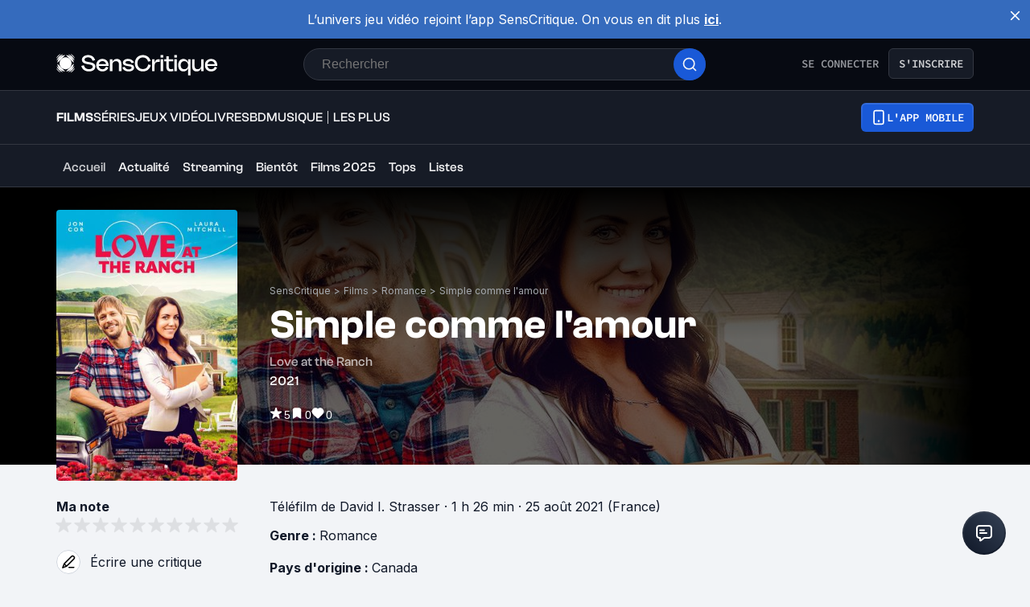

--- FILE ---
content_type: application/javascript; charset=UTF-8
request_url: https://www.senscritique.com/_next/static/chunks/5733.c7c797ad308a122a.js
body_size: 668
content:
"use strict";(self.webpackChunk_N_E=self.webpackChunk_N_E||[]).push([[5733],{85733:function(e,t,i){i.r(t);var r=i(85893),n=i(46710),o=i(41686),s=i(51736),l=i(58366);let a=(0,o.ZP)(s.Z).withConfig({componentId:"sc-5e40de0f-0"})(["margin-bottom:",";"],e=>{let{theme:t}=e;return t.gap.l});t.default=e=>{let{actors:t,isPremium:i=!1,seeMoreLink:o,seeMoreTag:s=null}=e,{t:c}=(0,n.$G)(),d=t.slice(0,6);return(0,r.jsx)(a,{isPremium:i,title:c("product.carousels.casting.title"),titleTag:"h2",seeMoreLabel:c("product.carousels.casting.seeMore"),seeMoreLink:o,seeMoreTag:s,nbItemsToShow:6,items:null==d?void 0:d.filter(e=>{var t;return null==e?void 0:null===(t=e.contact)||void 0===t?void 0:t.id}).map(e=>{var t;let n={...e.contact,role:e.role};return{key:null==n?void 0:null===(t=n.id)||void 0===t?void 0:t.toString(),node:(0,r.jsx)(l.Z,{contact:n,withRole:!0,isPremium:i,size:"casting"})}})})}},58366:function(e,t,i){var r=i(85893),n=i(46710),o=i(41664),s=i.n(o),l=i(41686),a=i(39669),c=i(12884),d=i(33800),u=i(93079),m=i(82052),h=i(58478);let g=l.ZP.div.withConfig({componentId:"sc-4d78f65e-0"})(["width:","px;"],e=>{let{size:t,theme:i}=e;return i.contactPosterSize[h.L9[t]].width}),p=l.ZP.div.withConfig({componentId:"sc-4d78f65e-1"})(["display:block;margin-top:",";a{font-weight:",";color:",";}"],e=>{let{theme:t}=e;return t.gap.s},e=>{let{theme:t}=e;return t.fontWeight.bold},e=>{let{isPremium:t,theme:i}=e;return t?i.colors.white:i.new.colors.text.textPrimary}),f=(0,l.ZP)(a.bZ).withConfig({componentId:"sc-4d78f65e-2"})(["color:",";display:block;margin-top:",";"],e=>{let{isPremium:t,theme:i}=e;return t?i.colors.white:i.new.colors.text.textSecondary},e=>{let{theme:t}=e;return t.gap.s}),v=(0,l.ZP)(u.Z).withConfig({componentId:"sc-4d78f65e-3"})(["color:",";font-weight:",";margin-top:",";"],e=>{let{theme:t}=e;return t.colors.greyChateau},e=>{let{theme:t}=e;return t.fontWeight.normal},e=>{let{theme:t}=e;return t.gap.xs});t.Z=e=>{let{contact:t,isVisible:i,size:o="m",titleTag:l="p",withDate:a=!1,withRole:u=!1,isPremium:h=!1}=e,{t:w}=(0,n.$G)("common"),{name:x,picture:Z,role:P,url:b,currentUserInfos:j}=new m.Z(t,w);return(0,r.jsxs)(g,{"data-testid":"contact-card",size:o,children:[(0,r.jsx)(s(),{href:b||"/",prefetch:!1,children:(0,r.jsx)(c.Z,{alt:x,className:x,isVisible:i,radiusSize:"ml",size:o,src:Z,dead:!!(null==t?void 0:t.dateOfDeath)})}),(0,r.jsx)(p,{isPremium:h,as:l,children:(0,r.jsx)(d.Z,{href:b,type:"secondary",prefetch:!1,size:"md",children:x})}),u&&P&&(0,r.jsx)(f,{size:"md",isPremium:h,children:P}),a&&(null==j?void 0:j.dateLiked)&&(0,r.jsx)(v,{className:"timestamp",date:null==j?void 0:j.dateLiked})]})}},12884:function(e,t,i){var r=i(85893),n=i(89755),o=i.n(n);i(67294);var s=i(41686),l=i(58478),a=i(11199);let c=s.ZP.div.withConfig({componentId:"sc-a3c6439f-0"})(["height:","px;overflow:hidden;border-radius:",";filter:",";"],e=>{let{height:t}=e;return t},e=>{let{noRadius:t,radiusSize:i,theme:r}=e;return t?0:r.radius[i]},e=>{let{dead:t}=e;return t?"grayscale(100%)":"none"});t.Z=e=>{let{alt:t,className:i="",isVisible:n=!1,noRadius:s=!1,radiusSize:d="m",size:u="m",src:m=null,dead:h=!1}=e,{height:g,width:p}=l.ZP.contactPosterSize[l.L9[u]],f=m?(0,a.B)(m,"".concat(p,"x").concat(g)):"https://media.senscritique.com/missing/212/150_200/missing.jpg";return(0,r.jsx)(c,{className:i,"data-srcname":f,"data-testid":"contact-poster",height:g,noRadius:s,radiusSize:d,dead:h,children:(0,r.jsx)(o(),{"data-cfstyle":"22222",alt:t,height:g,objectFit:"cover",priority:n||!1,src:f,width:p,style:{borderRadius:s?0:l.ZP.radius[d]}})})}}}]);